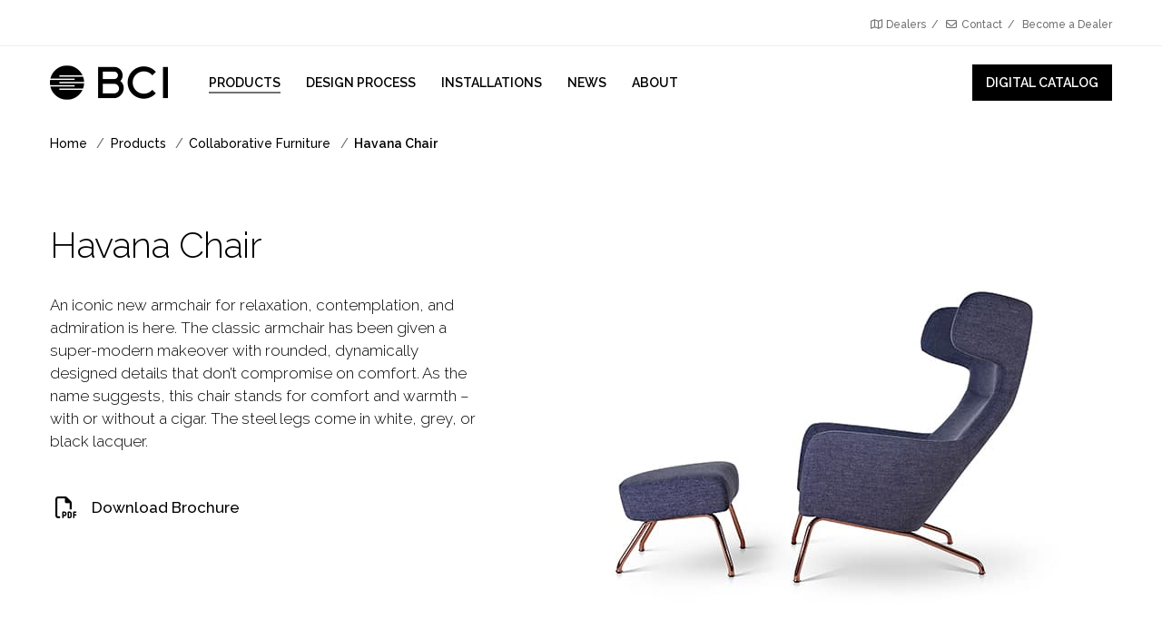

--- FILE ---
content_type: text/html
request_url: https://crm1.workwisesoftware.com/crm710-3/api/marketing/MarketingPersistencePage?profile=Longo&windowData=eyJwYWdlVVJMIjoiaHR0cHM6Ly9iY2lsaWJyYXJpZXMuY29tL3Byb2R1Y3QvaGF2YW5hLWNoYWlyLyIsInJlZmVycmVyIjoiIiwicGFnZVRpdGxlIjoiSGF2YW5hIENoYWlyIC0gQkNJIExpYnJhcmllcyIsImhvc3RuYW1lIjoiYmNpbGlicmFyaWVzLmNvbSIsImhvc3QiOiJiY2lsaWJyYXJpZXMuY29tIiwicyI6IjEyODAqNzIwIn0=
body_size: 2017
content:
<!DOCTYPE html>
<html lang='en' xmlns='http://www.w3.org/1999/xhtml'>
<head>
    <meta charset='utf-8' />
    <title></title>

    <script type='text/javascript' src='../../lib/node_modules/jquery/dist/jquery.min.js?ignore=10.7.29.0.637824840473067871'></script>
    <script type='text/javascript' src='../../scripts/src/marketing/evercookie.js?ignore=10.7.29.0.637824840473067871'></script>
    <script type='text/javascript' src='../../scripts/src/marketing/persist.js?ignore=10.7.29.0.637824840473067871'></script>

</head>
<body>
    <form id='form1'>
        <div>

        </div>
    </form>

    <script type='text/javascript'>
        
        var _ocEvercookieMap = 
        {
            history: false,
            java: true,
            tests: 10,
            silverlight: false,
            domain: 'crm1.workwisesoftware.com',
            baseurl: 'https://crm1.workwisesoftware.com/crm710-3',
            asseturi: '/scripts/src/marketing/Resources',
            phpuri: '/api/Marketing',
            authPath: false,
            pngCookieName: 'oc_ecookie_png_Longo',
            pngPath: '/GetEverCookiePng',
            etagCookieName: 'oc_ecookie_etag_Longo',
            etagPath: '/GetEverCookieEtag',
            cacheCookieName: 'oc_ecookie_cache_Longo',
            cachePath: '/GetEverCookieCache'
        };

        var _ocArgs = 
        {
            profile: 'Longo',
            newVisitorId: '4b20d7ed-219a-4fbb-97a1-048970e1babd',
            newVisitId: '48cbc835-28e5-4466-bde7-1c378c3e520f',
            cookieSavingInterval: 60,
            clientIp: '13.59.113.27',
            serializedParentWindowData : '[base64]',
            contactId:''
        };

        Oncontact.Marketing.Persists.InitControl(_ocEvercookieMap, _ocArgs);

    </script>

</body>
</html>


--- FILE ---
content_type: text/css; charset=utf-8
request_url: https://bcilibraries.com/wordpress/wp-content/cache/min/1/wordpress/wp-content/themes/movedo-child/style.css?ver=1763153833
body_size: 5610
content:
::selection{background:#000;color:#fff}#grve-main-content .grve-main-content-wrapper{padding-top:0}.single-post #grve-main-content .grve-main-content-wrapper,.archive #grve-main-content .grve-main-content-wrapper{padding-top:60px}.parent-page-dealers #grve-main-content .grve-main-content-wrapper{padding-bottom:0}#grve-theme-wrapper .grve-bg-grey,#grve-theme-wrapper .grve-bg-hover-grey:hover,#grve-theme-wrapper a.grve-bg-hover-grey:hover,#grve-theme-wrapper a .grve-bg-hover-grey:hover,#grve-theme-wrapper a:hover .grve-bg-hover-grey,.grve-filter.grve-filter-style-button.grve-filter-color-grey ul li.selected{background-color:#727272;border-color:#727272}#grve-theme-wrapper .grve-menu-type-button.grve-grey>a .grve-item,#grve-theme-wrapper .grve-menu-type-button.grve-hover-grey>a:hover .grve-item{background-color:#727272}.grve-back-top .grve-back-top-icon,.grve-carousel-buttons div i,.grve-pagination ul li i{font-family:'Font Awesome 6 Free'!important;font-weight:900}.grve-back-top .grve-back-top-icon{font-size:15px}.grve-back-top .grve-back-top-icon::before{content:'\f077'}.grve-default .grve-carousel-buttons div,.grve-dark .grve-carousel-buttons div{opacity:1}.grve-carousel-buttons div:hover{color:#727272}i[class^="grve-icon-nav-left"]::before{content:'\f053'}i[class^="grve-icon-nav-right"]::before{content:'\f054'}.grve-list-divider li::after,.grve-post-meta li::after{color:#ededed;color:#727272;opacity:1}.grve-breadcrumbs ul{margin:15px 0}.grve-breadcrumbs ul li.grve-breadcrumb-last{color:#000;font-weight:600}.grve-box-icon a:focus,.grve-box-icon a:hover{color:#727272}.grve-image-text.grve-image-hover .grve-image{overflow:hidden}.grve-fade-in-up.grve-zoom-in.grve-animated{-webkit-animation-name:grve_fade_in_up;-moz-animation-name:grve_fade_in_up;-o-animation-name:grve_fade_in_up;animation-name:grve_fade_in_up}.grve-fade-in-left.grve-zoom-in.grve-animated{-webkit-animation-name:grve_fade_in_left;-moz-animation-name:grve_fade_in_left;-o-animation-name:grve_fade_in_left;animation-name:grve_fade_in_left}.grve-fade-in-right.grve-zoom-in.grve-animated{-webkit-animation-name:grve_fade_in_right;-moz-animation-name:grve_fade_in_right;-o-animation-name:grve_fade_in_right;animation-name:grve_fade_in_right}.grve-blog-columns .grve-blog-item:not(.grve-style-2) .grve-media{margin-bottom:0}.grve-blog .grve-blog-item:not(.grve-style-2) .grve-post-title.grve-post-title-hover:hover{color:#000}.grve-pagination ul li>span,.grve-pagination ul li a{border-radius:0}.grve-pagination ul li a{opacity:1}.grve-pagination ul li a:hover,.grve-pagination ul li>span.current{background-color:#000;border-color:#000;color:#fff}.grve-pagination ul li i{font-size:15px}.grve-page-title .grve-title-content-wrapper.grve-content-medium,#grve-feature-section .grve-title-content-wrapper.grve-content-medium{max-width:870px}#grve-post-title .grve-post-meta li.grve-post-author,#grve-post-title .grve-post-meta li.grve-post-comments,#grve-post-title .grve-post-meta li.grve-post-date::after{display:none!important;visibility:hidden!important}.hidden,.hide{display:none!important;visibility:hidden!important}.black-bg,#grve-main-content .grve-section.black-bg{background-color:#000;color:#fff}.grey-bg,#grve-main-content .grve-section.grey-bg{background-color:#f2f2f2}.lt-grey-bg,#grve-main-content .grve-section.lt-grey-bg{background-color:#f5f5f5}.lt-yellow-bg,#grve-main-content .grve-section.lt-yellow-bg{background-color:#fbfaf3}.lt-red-bg,#grve-main-content .grve-section.lt-red-bg{background-color:#fbf2f3}.lt-green-bg,#grve-main-content .grve-section.lt-green-bg{background-color:#f3fbf5}.lt-orange-bg,#grve-main-content .grve-section.lt-orange-bg{background-color:#fef9f3}.lt-blue-bg,#grve-main-content .grve-section.lt-blue-bg{background-color:#f3f4fb}.blue-bg,#grve-main-content .grve-section.blue-bg{background-color:#e7ebf7}.card{padding:30px}.card.large{padding:60px}.card.small{padding-left:15px;padding-right:15px}.mw-370 .grve-container,.mw-370 .grve-column-wrapper,.mw-370 .grve-column-wrapper-inner{margin-left:auto;margin-right:auto;max-width:370px}.mw-570 .grve-container,.mw-570 .grve-column-wrapper,.mw-570 .grve-column-wrapper-inner,.grve-title.mw-570{margin-left:auto;margin-right:auto;max-width:570px}.mw-770 .grve-container,.mw-770 .grve-column-wrapper,.mw-770 .grve-column-wrapper-inner,.grve-title.mw-770,.grve-element.grve-text:not(.grve-subtitle):not(.legal):not(.slider){margin-left:auto;margin-right:auto;max-width:770px}.mw-870 .grve-container,.mw-870 .grve-column-wrapper,.mw-870 .grve-column-wrapper-inner,.grve-title.mw-870,.legal .grve-container{margin-left:auto;margin-right:auto;max-width:870px}.mw-970 .grve-container,.mw-970 .grve-column-wrapper,.mw-970 .grve-column-wrapper-inner,.grve-title.mw-970{margin-left:auto;margin-right:auto;max-width:970px}.mb-0 .grve-column .grve-column-wrapper,.wpb_raw_code.wpb_content_element.wpb_raw_html{margin-bottom:0!important}h1,h2,h3,h4,h5,h6,.grve-h1,.grve-h2,.grve-h3,.grve-h4,.grve-h5,.grve-h6,.grve-subtitle-text{margin-bottom:2rem}p{margin-bottom:1rem}ul,ol{line-height:25px;margin-bottom:0}ul+p,ol+p{margin-top:1rem}.grve-text li:not(:last-child),#grve-single-content li:not(:last-child){margin-bottom:.5rem}a{transition:color .3s ease,text-decoration .3s ease}sup{font-size:.5em;font-weight:600;line-height:1}address{font-style:normal;margin-bottom:0}.footnote,.legal{font-size:14px;line-height:20px}.grve-text+.grve-title{margin-top:3rem}.grve-box .grve-box-content .grve-box-title{margin-bottom:0}.grve-box .grve-box-content .grve-box-title.grve-h4,.grve-image-text .grve-title.grve-h4{line-height:35px}.grve-image-text .grve-title{margin-bottom:2rem}.grve-image-text .grve-title.grve-h3{line-height:45px}.single-portfolio h1.grve-title,#grve-blog-title .grve-title{font-size:40px;letter-spacing:-.5px;line-height:45px}#grve-single-content h2{font-size:35px;letter-spacing:0;line-height:40px}#grve-single-content h3{font-size:25px;letter-spacing:0;line-height:30px}#grve-single-content h3,#grve-single-content h4{font-weight:600;margin-top:2rem;margin-bottom:1rem}#grve-single-content h4{font-size:20px;line-height:30px}#grve-single-content a{font-weight:500}#product-features .grve-title{margin-bottom:1rem}#product-dimensions .grve-title,#product-videos .grve-title,#product-swatches .grve-title,#dealer .grve-title{margin-bottom:0}#product-features ul,#product-dimensions ul{margin-bottom:0}#product-dimensions ul,.locations ul{list-style:none;margin:0}#product-dimensions ul,#dealer .grve-title+.grve-text{margin-top:1rem}#dealer-nav-bar{border-top:1px solid #ededed;padding:40px 0}#dealer-nav-bar .grve-post-bar-item.grve-post-navigation{float:left;width:100%}#dealer-nav-bar .grve-arrow{color:#727272}.grve-post-meta li{font-size:15px;font-weight:500}#grve-top-bar .grve-top-bar-menu{font-size:12px}.page-dealers #menu-top-right-menu li:first-child a,.parent-page-dealers #menu-top-right-menu li:first-child a,.page-contact #menu-top-right-menu li:nth-child(2) a{color:#000;font-weight:600}#grve-main-header{border-top:1px solid}#grve-main-responsive-header{border-top:1px solid #ededed;border-bottom:1px solid #ededed}#grve-header:not(.grve-sticky-header) #grve-main-header.grve-header-default{border-bottom:none}#grve-main-header.grve-header-default .grve-horizontal-menu.grve-position-left{margin-left:45px;width:calc(100% - 175px)}#grve-header.grve-sticky-header .grve-horizontal-menu.grve-position-left{margin-left:35px;width:calc(100% - 140px)}#grve-header .grve-horizontal-menu ul.grve-menu li.grve-first-level.grve-menu-type-button{float:right}#grve-header .grve-horizontal-menu.grve-position-left ul.grve-menu>li>a.digital-catalog{padding:0}#grve-theme-wrapper .grve-menu-type-button>a .grve-item{border-radius:0;padding:12px 15px;transition:all .3s ease}#grve-header .grve-main-menu.grve-menu-type-underline .grve-wrapper>ul>li.grve-menu-type-button:hover>a .grve-item::after{display:none!important}#grve-header .grve-main-menu.grve-menu-type-underline .grve-wrapper>ul>li.current-page-ancestor>a .grve-item::after,.single-portfolio #grve-header .grve-main-menu.grve-menu-type-underline .grve-wrapper>ul>li:first-child>a .grve-item::after,.single-post #grve-header .grve-main-menu.grve-menu-type-underline .grve-wrapper>ul>li:nth-child(4)>a .grve-item::after{opacity:1;width:100%}.grve-hidden-menu-btn .grve-header-element .grve-item{font-size:36px}.grve-close-btn-wrapper{margin-bottom:40px;text-align:right}#grve-hidden-menu .grve-close-btn{transition:color .3s ease}.grve-toggle-menu ul.grve-menu li a{padding:20px 10px}.grve-toggle-menu ul.grve-menu li:not(.grve-menu-type-button) a span{border-left:2px solid transparent;padding-left:.5rem}.grve-toggle-menu ul.grve-menu li.current-menu-item:not(.grve-menu-type-button) a span,.grve-toggle-menu ul.grve-menu li.current-page-ancestor:not(.grve-menu-type-button) a span,.single-portfolio .grve-toggle-menu ul.grve-menu li:first-child a span,.single-post .grve-toggle-menu ul.grve-menu li:nth-child(4) a span{border-color:#727272}#grve-hidden-menu .grve-hiddenarea-content .grve-menu>li.grve-menu-type-button>a{border:none;margin-top:10px}#grve-hidden-menu .grve-hiddenarea-content .grve-menu>li.grve-menu-type-button>a>span{text-align:center;width:100%}#grve-footer .grve-widget-area{border-top:1px solid #ededed;border-bottom:1px solid #ededed}#grve-footer .grve-widget-area .grve-container{border:none}#grve-footer .grve-widget-area .widget{margin-bottom:0}#grve-footer .grve-widget-area .widget_media_image{max-width:105px;margin-bottom:25px}#grve-footer .grve-widget-area .widget:not(.widget_media_image)+.widget{margin-top:28px}#grve-footer .grve-widget-area .widget a:not(.grve-outline):not(.grve-btn){font-weight:500}.widget.widget_nav_menu li{margin-bottom:5px}#grve-footer .grve-menu-icon,.widget_nav_menu .grve-menu-icon{color:#000!important;font-size:18px;margin-right:10px}.grve-element.grve-social ul{line-height:25px}#grve-footer .grve-element.grve-social ul li{margin:5px 0 0 0}#grve-footer .grve-element.grve-social ul li:not(:last-child){margin-right:20px}.grve-footer-wrapper .grve-widget-area .grve-social ul li a:focus,.grve-footer-wrapper .grve-widget-area .grve-social ul li a:hover{transform:translateY(-5px)}.grve-element.grve-social ul li a i{min-width:24px;padding:0}.grve-footer-wrapper .grve-widget-area .grve-social ul li a:hover i{-webkit-animation-name:none;animation-name:none}#grve-footer .grve-footer-bar{font-weight:400}#grve-footer .grve-footer-bar a{font-weight:500;text-decoration:underline}*+.bci-btn,.grve-tab-content .grve-element+.bci-btn{margin-top:3rem}.grve-image-text.bci-image-text .grve-image{width:100%}.grve-image-text.bci-image-text .grve-content{background:#fff;bottom:0;padding:30px!important;position:absolute;right:0;width:75%}.bci-image-text a.grve-read-more{display:inline-block}.bci-image-text a.grve-read-more::after{background-color:#727272;content:'';display:block;height:2px;width:100%}a.grve-btn,#grve-theme-wrapper button:not(.grve-custom-btn),#grve-theme-wrapper button[type="button"]:not(.grve-custom-btn),#grve-theme-wrapper button[type="submit"]:not(.grve-custom-btn),#grve-theme-wrapper button[type="reset"]:not(.grve-custom-btn),#grve-theme-wrapper input[type="button"]:not(.grve-custom-btn),#grve-theme-wrapper input[type="submit"]:not(.grve-custom-btn),#grve-theme-wrapper input[type="reset"]:not(.grve-custom-btn),.woocommerce #grve-theme-wrapper #respond input#submit,.woocommerce #grve-theme-wrapper a.button,.woocommerce #grve-theme-wrapper button.button,.woocommerce #grve-theme-wrapper input.button{font-size:15px!important;font-weight:600!important;line-height:20px!important;margin-top:0;margin-bottom:0;padding:.875em 1.625em;text-transform:uppercase;transition:all .3s ease}#grve-theme-wrapper input[type="submit"]:not(.grve-custom-btn){margin-top:3rem}#grve-theme-wrapper label,#grve-theme-wrapper legend{font-weight:400}#grve-theme-wrapper legend{margin-bottom:.5rem}#grve-theme-wrapper textarea{resize:none}.wpcf7-list-item{display:block;margin:0 0 .5em .5rem}.wpcf7-list-item.last{margin-bottom:0}.wpcf7-list-item-label{font-size:15px}#grve-theme-wrapper input[type="text"],#grve-theme-wrapper input[type="input"],#grve-theme-wrapper input[type="password"],#grve-theme-wrapper input[type="number"],#grve-theme-wrapper input[type="email"],#grve-theme-wrapper input[type="number"],#grve-theme-wrapper input[type="url"],#grve-theme-wrapper input[type="tel"],#grve-theme-wrapper input[type="search"],#grve-theme-wrapper input[type="date"],#grve-theme-wrapper textarea,#grve-theme-wrapper select,#grve-theme-wrapper .select2-choice{background-color:#f5f5f5;border-color:#ededed;box-shadow:none;color:#000!important;font-size:15px;line-height:20px;margin:.5rem 0 2rem;padding:12px 15px;transition:background-color .3s ease,border-color .3s ease}#grve-theme-wrapper input[type="text"]:focus,#grve-theme-wrapper input[type="input"]:focus,#grve-theme-wrapper input[type="password"]:focus,#grve-theme-wrapper input[type="number"]:focus,#grve-theme-wrapper input[type="email"]:focus,#grve-theme-wrapper input[type="number"]:focus,#grve-theme-wrapper input[type="url"]:focus,#grve-theme-wrapper input[type="tel"]:focus,#grve-theme-wrapper input[type="search"]:focus,#grve-theme-wrapper input[type="date"]:focus,#grve-theme-wrapper textarea:focus,#grve-theme-wrapper select:focus,#grve-theme-wrapper .select2-choice:focus{background-color:#fff;border-color:#000;outline:none!important}#grve-theme-wrapper input[type="text"].wpcf7-not-valid,#grve-theme-wrapper input[type="input"].wpcf7-not-valid,#grve-theme-wrapper input[type="password"].wpcf7-not-valid,#grve-theme-wrapper input[type="number"].wpcf7-not-valid,#grve-theme-wrapper input[type="email"].wpcf7-not-valid,#grve-theme-wrapper input[type="number"].wpcf7-not-valid,#grve-theme-wrapper input[type="url"].wpcf7-not-valid,#grve-theme-wrapper input[type="tel"].wpcf7-not-valid,#grve-theme-wrapper input[type="search"].wpcf7-not-valid,#grve-theme-wrapper input[type="date"].wpcf7-not-valid,#grve-theme-wrapper textarea.wpcf7-not-valid,#grve-theme-wrapper select.wpcf7-not-valid,#grve-theme-wrapper .select2-choice.wpcf7-not-valid{background-color:rgba(176,0,32,.08);border-color:#b00020}.wpcf7-form input[type='checkbox']:not(:checked)+.wpcf7-list-item-label::before{background:#f5f5f5}.wpcf7-form input[type='radio']:checked+.wpcf7-list-item-label:after,.wpcf7-form input[type='radio']:not(:checked)+.wpcf7-list-item-label:after,.wpcf7-form input[type='checkbox']:checked+.wpcf7-list-item-label:after,.wpcf7-form input[type='checkbox']:not(:checked)+.wpcf7-list-item-label:after{background-color:#000;border-color:#000}.grve-modal input[type='submit']:not(.grve-custom-btn):focus,#grve-theme-wrapper input[type='submit']:not(.grve-custom-btn):focus,#grve-theme-wrapper input[type='reset']:not(.grve-custom-btn):focus,#grve-theme-wrapper input[type='button']:not(.grve-custom-btn):focus,#grve-theme-wrapper button:not(.grve-custom-btn):not(.vc_general):focus,.grve-modal input[type='submit']:not(.grve-custom-btn):hover,#grve-theme-wrapper input[type='submit']:not(.grve-custom-btn):hover,#grve-theme-wrapper input[type='reset']:not(.grve-custom-btn):hover,#grve-theme-wrapper input[type='button']:not(.grve-custom-btn):hover,#grve-theme-wrapper button:not(.grve-custom-btn):not(.vc_general):hover{background-color:#727272}span.required{color:#727272!important;font-size:2rem;font-weight:500;line-height:1;position:absolute}form .grve-row .grve-column-1-2:first-child fieldset legend span.required{left:145px;top:0}form .grve-row .grve-column-1-2:last-child fieldset legend span.required{left:184px;top:0}.wpcf7-form .grve-text.footnote{margin-top:2rem}.wpcf7-form .grve-text.footnote p{padding-left:.75rem}.wpcf7-form .grve-text.footnote span.required{left:0}span.wpcf7-not-valid-tip{bottom:0;margin:0;position:absolute}span.wpcf7-not-valid-tip,.wpcf7 form.invalid .wpcf7-response-output{color:#b00020!important}.wpcf7 form .wpcf7-response-output{border:none;font-weight:500;margin:2rem 0 0;padding:0}.wpcf7 form.sent .wpcf7-response-output{margin:0}.wpcf7 form.sent .grve-container{display:none;visibility:hidden}#purchasing-contracts .grve-carousel-element .grve-carousel-item .grve-media img{max-width:220px;margin:auto}#grve-page-title{display:none!important;visibility:hidden!important}#page-title{margin-top:5px}#page-title .grve-column-wrapper{background-position:center!important;min-height:435px;padding-left:15px;padding-right:15px}#products.categories .grve-column .grve-column-wrapper,#products.subcategories .grve-column .grve-column-wrapper{margin-top:30px}#products.categories .grve-box-content{display:table;height:110px;width:100%}#products.categories .grve-box .grve-box-content a{display:table-cell;height:100%;padding:0 10px 40px;vertical-align:middle}#products.subcategories .grve-image-text.grve-layout-1 .grve-content.grve-position-right{padding-left:30px;padding-right:15px}#products.subcategories .grve-image-text .grve-title{margin-bottom:0;padding-bottom:3rem;position:relative}#products.subcategories .grve-image-text .grve-title::after{bottom:0;content:'\f105';display:block;font-family:'Font Awesome 6 Free'!important;font-weight:900;position:absolute;transition:transform 0.35s}#products.subcategories .grve-image-text.hover .grve-title::after{color:#727272;transform:translateX(.5rem)}#products.subcategories .grve-read-more.arrow-link{display:block;height:100%;left:0;overflow:hidden;position:absolute;text-indent:100%;top:0;white-space:nowrap;width:100%}.downloads .grve-row-inner .grve-column-inner{margin-top:30px}.download .grve-box-title{color:#000}.download:focus .grve-box-title,.download:hover .grve-box-title{color:#727272}#projects .grve-column-wrapper,#mission .grve-column-wrapper{padding-left:30px;padding-right:30px}.grve-blog-item-inner{background-color:#f5f5f5}.grve-post-content{padding:36px 30px 12px}#grve-portfolio-title,#grve-single-media{display:none!important;visibility:hidden!important}#product-breadcrumbs{margin-bottom:30px}.wpb_content_element.breadcrumbs,.wpb_content_element.swatches{margin-bottom:0}.single-portfolio #grve-main-content .grve-main-content-wrapper{padding-top:0}.slider-pro img.sp-image{margin:auto}.sp-previous-thumbnail-arrow::before,.sp-previous-thumbnail-arrow::after,.sp-next-thumbnail-arrow::before,.sp-next-thumbnail-arrow::after{background-color:#000!important}#product-features .grve-column-inner{margin-top:2rem}#product-downloads .grve-column-inner{margin-top:3rem}#product-downloads .grve-box-icon+.grve-box-icon,#product-swatches .grve-title+.swatches{margin-top:1rem}#product-dimensions,#product-videos,#product-swatches{border-top:1px solid #ededed}.single-portfolio #grve-post-content .grve-section:last-child{padding-bottom:0!important}.swatch-holder{color:#727272;float:left;font-size:9px;font-weight:600;margin:0 20px 40px 0;position:relative;width:100px}.swatch{color:#000;display:block;height:50px;padding:0 50%}.swatch-name{left:0;position:absolute;top:53px}.swatch-number{position:absolute;right:0;top:53px}#anthracite.swatch{background-color:#3a4049}#apple-green.swatch{background-color:#499646}#black-pearl.swatch{background-color:#030001}#champagne-mist.swatch{background-color:#eae8d5}#charcoal.swatch{background-color:#51575f}#city-black.swatch{background-color:#2c2e35}#city-grey.swatch{background-color:#7a7862}#cobalt-blue.swatch{background-color:#23317e}#coffee.swatch{background-color:#3a2702}#concertina-grey.swatch{background-color:#767979}#copper.swatch{background-color:#ae5330}#deep-purple.swatch{background-color:#431335}#fjord.swatch{background-color:#93a3bc}#forest-green.swatch{background-color:#193525}#gothia-grey.swatch{background-color:#4a504d}#graphite-grey.swatch{background-color:#828380}#mahogany.swatch{background-color:#461421}#mandarin.swatch{background-color:#e36c30}#mango.swatch{background-color:#f6a32f}#midnight-blue.swatch{background-color:#031334}#mulberry-red.swatch{background-color:#761637}#navy.swatch{background-color:#071d48}#oriental-red.swatch{background-color:#bc4035}#pearl.swatch{background-color:#f4f1e2}#provence-blue.swatch{background-color:#6676a9}#racing-green.swatch{background-color:#02432b}#shadow-white.swatch{background-color:#dbdddd}#steel.swatch{background-color:#b3b5ba}#terracotta.swatch{background-color:#dd7238}#white.swatch{background-color:#fff}#wood-ash.swatch{background-image:url(../../../../../../../themes/movedo-child/swatches/wood-ash.jpg)}#wood-beech.swatch{background-image:url(../../../../../../../themes/movedo-child/swatches/wood-beech.jpg)}#wood-birch.swatch{background-image:url(../../../../../../../themes/movedo-child/swatches/wood-birch.jpg)}#wood-cherry.swatch{background-image:url(../../../../../../../themes/movedo-child/swatches/wood-cherry.jpg)}#wood-light-steamed-beech.swatch{background-image:url(../../../../../../../themes/movedo-child/swatches/wood-light-steamed-beech.jpg)}#wood-maple.swatch{background-image:url(../../../../../../../themes/movedo-child/swatches/wood-maple.jpg)}#wood-oak.swatch{background-image:url(../../../../../../../themes/movedo-child/swatches/wood-oak.jpg)}#schulz-anthracite.swatch{background-color:#3a4049}#schulz-basalt-grey.swatch{background-color:#626a66}#schulz-beech-decor.swatch{background-image:url(../../../../../../../themes/movedo-child/swatches/schulz-beech-decor.jpg)}#schulz-beech-veneer.swatch{background-image:url(../../../../../../../themes/movedo-child/swatches/schulz-beech-veneer.jpg)}#schulz-cherry-decor.swatch{background-image:url(../../../../../../../themes/movedo-child/swatches/schulz-cherry-decor.jpg)}#schulz-elm-decor.swatch{background-image:url(../../../../../../../themes/movedo-child/swatches/schulz-elm-decor.jpg)}#schulz-flame-red.swatch{background-color:#bb171f}#schulz-gentian-blue.swatch{background-color:#005189}#schulz-green.swatch{background-color:#accf82}#schulz-grey-aluminum.swatch{background-image:url(../../../../../../../themes/movedo-child/swatches/schulz-grey-aluminum.jpg)}#schulz-grey-metallic.swatch{background-image:url(../../../../../../../themes/movedo-child/swatches/schulz-grey-metallic.jpg)}#schulz-ice-blue.swatch{background-color:#d5e2ed}#schulz-jet-black.swatch{background-color:#0b1220}#schulz-light-grey.swatch{background-color:#d2d6d5}#schulz-maple-decor.swatch{background-image:url(../../../../../../../themes/movedo-child/swatches/schulz-maple-decor.jpg)}#schulz-maple-veneer.swatch{background-image:url(../../../../../../../themes/movedo-child/swatches/schulz-maple-veneer.jpg)}#schulz-night-black.swatch{background-color:#000821}#schulz-oak-veneer.swatch{background-image:url(../../../../../../../themes/movedo-child/swatches/schulz-oak-veneer.jpg)}#schulz-olive-decor.swatch{background-image:url(../../../../../../../themes/movedo-child/swatches/schulz-olive-decor.jpg)}#schulz-orange.swatch{background-color:#eb6d08}#schulz-oyster-white.swatch{background-color:#f9edd2}#schulz-pigeon-blue.swatch{background-color:#5587a7}#schulz-sunflower.swatch{background-color:#ffef92}#schulz-traffic-yellow.swatch{background-color:#ffd000}#schulz-traffic-white.swatch{background-color:#f7f5ea}#schulz-white-aluminum.swatch{background-image:url(../../../../../../../themes/movedo-child/swatches/schulz-white-aluminum.jpg)}#schulz-wild-pear-decor.swatch{background-image:url(../../../../../../../themes/movedo-child/swatches/schulz-wild-pear-decor.jpg)}@media only screen and (max-width:1230px){form .grve-container{width:100%!important}}@media only screen and (min-width:1200px){#grve-footer .grve-widget-area .grve-widget-title{margin-top:10px;margin-bottom:21px}}@media only screen and (max-width:1200px) and (min-width:768px){#grve-footer .grve-footer-wrapper .grve-tablet-column-1-2:nth-child(2n+1){clear:none}}@media only screen and (max-width:1200px){html{font-size:16px}#grve-footer .grve-widget-area .widget_text{max-width:770px}}@media only screen and (max-width:959px) and (min-width:768px){.grve-section:not(.grve-fullwidth) .grve-carousel .grve-carousel-buttons .grve-carousel-prev{left:-50px}.grve-section:not(.grve-fullwidth) .grve-carousel .grve-carousel-buttons .grve-carousel-next{right:-50px}#page-title .grve-column-wrapper{min-height:365px}#products.subcategories .grve-image-text.grve-layout-1 .grve-content.grve-position-right{padding-left:15px}#products.subcategories .grve-image-text .grve-title{padding-bottom:2rem}#contact .grve-row.grve-columns-gap-30 .grve-tablet-sm-column-1:first-child>.grve-column-wrapper{margin-bottom:3rem}}@media only screen and (max-width:959px){.grve-modal-element .grve-container{max-width:100%!important;width:100%}h1,.grve-h1{font-size:70px;line-height:75px}h2,.grve-h2{font-size:50px;line-height:55px}h3,.grve-h3{font-size:30px;line-height:35px}h4,.grve-h4{font-size:25px;line-height:30px}h5,.grve-h5{font-size:20px;line-height:25px}.grve-image-text .grve-title.grve-h3{line-height:35px}.grve-box .grve-box-content .grve-box-title.grve-h4,.grve-image-text .grve-title.grve-h4{line-height:30px}#grve-footer .grve-footer-bar .grve-left-side+.grve-right-side{margin-top:0}#grve-footer .grve-footer-bar .grve-left-side,#grve-footer .grve-footer-bar .grve-right-side{line-height:18px}.grve-image-text.bci-image-text .grve-content{width:85%}form .grve-container{max-width:100%!important}.grve-box .grve-media{margin-bottom:20px}#products.categories .grve-box .grve-box-content a{padding-bottom:20px}#product-breadcrumbs{margin-bottom:18px}.product-gallery{padding-bottom:3rem}}@media only screen and (min-width:768px){.dsktp-col-reverse .grve-row .grve-column:first-child,.grve-column.product-gallery{float:right}.grve-image-text.bci-image-text{margin:auto;width:90%}.grve-image-text.bci-image-text.left-text .grve-content{left:0}}@media only screen and (max-width:767px){.grve-row.grve-columns-gap-30 .grve-column .grve-column-wrapper{margin-bottom:3rem}.grve-section:not(.grve-fullwidth) .grve-carousel .grve-carousel-buttons .grve-carousel-prev{left:-25px}.grve-section:not(.grve-fullwidth) .grve-carousel .grve-carousel-buttons .grve-carousel-next{right:-25px}.hidden-mobile,.hide-mobile{display:none!important;visibility:hidden!important}.card.large{padding:40px 30px}html{font-size:16px}h1,.grve-h1{font-size:60px;letter-spacing:-1px;line-height:65px}h2,.grve-h2{font-size:40px;letter-spacing:-.5px;line-height:45px}.single-portfolio h1.grve-title,#grve-post-title .grve-title,#grve-blog-title .grve-title{font-size:35px;letter-spacing:0;line-height:40px}#grve-single-content h2{font-size:30px;line-height:35px}.dealers .grve-column-1-4:not(:last-child) .grve-text.locations li:last-child{margin-bottom:.5rem}#dealer .grve-title+.grve-text{margin-top:.5rem}#grve-footer .grve-row.grve-columns-gap-30 .grve-column .grve-column-wrapper{margin-bottom:0}#grve-footer .grve-footer-wrapper .grve-column-1-4{margin-top:18px}form .grve-row.grve-columns-gap-30 .grve-column .grve-column-wrapper{margin-bottom:0}form .grve-row .grve-column-1-2:first-child fieldset{margin-bottom:2rem}#hero .grve-bg-image{display:none!important;visibility:hidden!important}#hero+#products .grve-column-1-2:first-child .grve-column-wrapper{margin-bottom:0}#page-title .grve-column-wrapper{min-height:290px}#products.categories .grve-column-1-3 .grve-column-wrapper,#products.subcategories .grve-column-1-2 .grve-column-wrapper{margin:30px auto 0;max-width:370px}#products.subcategories .grve-image-text.grve-layout-1 .grve-image{margin-bottom:20px}#products.subcategories .grve-image-text.grve-layout-1 .grve-content.grve-position-right{display:table;height:110px;margin-bottom:0;padding-left:0;padding-right:0;width:100%}#products.subcategories .grve-image-text .grve-title{display:table-cell;padding:0 10px 20px;text-align:center;vertical-align:middle}#products.subcategories .grve-image-text .grve-title::after{display:none!important;visibility:hidden!important}.dealers,.dealers .grve-title.grve-align-left{text-align:center}#dealer .grve-column-inner+.grve-column-inner{margin-top:2rem}.single-portfolio .grve-row.grve-columns-gap-30 .grve-column .grve-column-wrapper,.single-portfolio .grve-row.grve-columns-gap-30 .grve-row-inner,#product-breadcrumbs{margin-bottom:0}}@media only screen and (max-width:540px){.page-book-trolleys #page-title .grve-column-wrapper{background-size:175%!important;background-position:bottom!important}.page-contact #page-title .grve-column-wrapper{background-size:160%!important;background-position:bottom!important}}

--- FILE ---
content_type: text/plain; charset=utf-8
request_url: https://crm.workwisesoftware.com/crm10/API/marketing/PersistenceScript?profile=Longo
body_size: 748
content:

    var w = 
    {
        pageURL : window.location.href,
        referrer : window.document.referrer,
        pageTitle : window.document.title,
        hostname : window.location.hostname,
        host : window.location.host,
        s : window.screen.width + '*' + window.screen.height
    };

    var s = JSON.stringify(w);
    var s = btoa(encodeURIComponent(s).replace(/%([0-9A-F]{2})/g, function (match, p1)
            {
                return String.fromCharCode('0x' + p1);
            }));
    
    var iframe = document.createElement('iframe');
    iframe.style.display = 'none';
    iframe.id='ocPersistFrame';
    iframe.name='ocPersistFrame';
    iframe.src = 'https://crm1.workwisesoftware.com/crm710-3/api/marketing/MarketingPersistencePage?profile=Longo&windowData=' + s;
document.body.appendChild(iframe);

--- FILE ---
content_type: application/javascript
request_url: https://crm1.workwisesoftware.com/crm710-3/scripts/src/marketing/persist.js?ignore=10.7.29.0.637824840473067871
body_size: 17003
content:
if (!Oncontact)
{
    var Oncontact = {};
}

Oncontact.Marketing = Oncontact.Marketing || {};

Oncontact.Marketing.Persists = Oncontact.Marketing.Persists || {};
(function ()
{
    var self = this;
    var _cookieName = "onccookie";
    var _baseUrl = "/";
    var _evercookieMap;
    var _profile;
    var _newVisitorId;
    var _newVisitId;
    var _clientIp;
    var _cookieSavingInterval = 10; // in seconds
    var _navigationStart = new Date();
    var _parentWindowData = null;

    var _evercookie = null;

    this.CookieData = null;

    this.InitControl = function (evercookieMap, args)
    {
        _evercookieMap = evercookieMap;
        _baseUrl = Oncontact.Utils.EnsureTrailingChar(evercookieMap.baseurl, "/");

        _profile = Oncontact.Utils.GetValueOrDefault(args, "profile", null);
        _newVisitorId = Oncontact.Utils.GetValueOrDefault(args, "newVisitorId", null);
        _newVisitId = Oncontact.Utils.GetValueOrDefault(args, "newVisitId", null);
        _clientIp = Oncontact.Utils.GetValueOrDefault(args, "clientIp", null);

        var pd = Oncontact.Utils.GetValueOrDefault(args, "serializedParentWindowData", null);
        if (Oncontact.Utils.HasValue(pd))
        {
            try
            {
                var d = null;
                // JSON string can be base64-encoded as well - check if starts with "{".
                if(pd.charAt(0) === "{")
                {
                    d=pd;
                }
                else
                {                   
                    d = decodeURIComponent(atob(pd).split('').map(function(c) {
                        return '%' + ('00' + c.charCodeAt(0).toString(16)).slice(-2);
                    }).join(''));                 
                }
                _parentWindowData = Oncontact.Utils.Deserialize(d);
            }
            catch (exx)
            {
                Oncontact.Utils.TryLogToConsole(exx, "InitControl() - Deserialize(pd) ==> " + pd);
            }
        }


        var i = Oncontact.Utils.GetValueOrDefault(args, "cookieSavingInterval", null);
        if (Oncontact.Utils.HasValue(i) && typeof i === "number")
        {
            _cookieSavingInterval = i;
        }

        _cookieName = "onccookie_" + _profile;

        // recommended replacement for $(document).on('ready'....) as of jQuery 3.0 - see jQuery docs.
        $( function ()
        {
            StartTracking();

            window.addEventListener('beforeunload', RecordOnExit);

        });
    }

    function StartTracking()
    {
        try
        {
            _evercookie = new evercookie(_evercookieMap);

            _evercookie.get(_cookieName, function (bestCandidate, allCandidates)
            {
                var cookieData = null;
                try { cookieData = DecodeCookieData(bestCandidate); }
                catch (ex1) { }

                // Apply needed transformations
                TrackVisit(cookieData);

                // use transformed instance
                cookieData = self.CookieData;

                var args = { Action: "TrackingCookieData", Data: Oncontact.Utils.Serialize(cookieData) };
                NotifyParent(args);

                // Periodically save cookie data - this will calculate time spent
                setInterval(function ()
                {
                    SetCheckPointCookie();
                }, _cookieSavingInterval * 1000);
            });
        }
        catch(ex)
        {
            Oncontact.Utils.TryLogToConsole(ex, "Oncontact.Marketing.Persists.Track()");
        }
    }

    // Pass data to parent window - it is most likely from different domain and / or scheme, so we cannot access it directly.
    function NotifyParent(args)
    {
        try
        {
            if (window.parent) window.parent.postMessage(args, "*");
        }
        catch (ex) { }
    }

    function SetCheckPointCookie()
    {
        ApplyTimeSpent(self.CookieData);
        PersistSessionCookie(self.CookieData);
    }

    function PersistSessionCookie(cookieData)
    {
        var s = EncodeCookieData(cookieData);
        _evercookie.set(_cookieName, s);
    }

    function TrackVisit(cookieData)
    {
        if (IsValidCookieData(cookieData))
        {
            self.CookieData = cookieData;

            // Move some visit data  into prior visit data - server will use it to update time spent
            self.CookieData["priorVisitId"] = Oncontact.Utils.GetValueOrDefault(self.CookieData, "visitId", null);
            self.CookieData["priorVisitTime"] = Oncontact.Utils.GetValueOrDefault(self.CookieData, "visitTime", null);
            self.CookieData["priorVisitStartTime"] = Oncontact.Utils.GetValueOrDefault(self.CookieData, "startTime", null);
        }
        else
        {
            // Create new cookie
            self.CookieData = BuildNewCookieData();
        }

        // Write over new values - keep visitor ID.
        ApplySystemData(self.CookieData);
        PersistSessionCookie(self.CookieData);

        // Send data to server
        RecordOnServer(self.CookieData);
    }

    function EncodeCookieData(cookieData)
    {
        var s = Oncontact.Utils.Serialize(cookieData);
        return Oncontact.Utils.ToBase64(s);
    }

    function DecodeCookieData(cookieData)
    {
        var d = decodeURIComponent(atob(cookieData).split('').map(function(c) 
        {
            return '%' + ('00' + c.charCodeAt(0).toString(16)).slice(-2);
        }).join('')); 

        var s = Oncontact.Utils.Deserialize(d);

        return s;
    }
    function IsValidCookieData(data)
    {
        return (Oncontact.Utils.HasValue(data) && typeof data == "object" &&
            "visitorId" in data && Oncontact.Utils.HasValue(data["visitorId"]) &&
            "visitId" in data && Oncontact.Utils.HasValue(data["visitId"]));
    }

    function RecordOnServer(data, sync)
    {
        data["workflow"] = "track";
        data["profile"] = _profile;
        var args =
        {
            Url:  _baseUrl + "API/public/runworkflow",
            Arguments: CloneAndUriEncode(data),
            Sync: (sync === true)

        };

        return CallServer(args);
    }

    function RecordOnExit()
    {
        // Write over new values - keep visitor ID.
        ApplySystemData(self.CookieData);
        PersistSessionCookie(self.CookieData);

        data = self.CookieData;

        data["executedOnExit"] = true;

        RecordOnServer(data, true);
    }

    function CloneAndUriEncode(obj)
    {
        var clone = {};
        for (var prop in obj)
        {
            clone[encodeURIComponent(prop)] = encodeURIComponent(obj[prop]);
        }

        return clone;
    }

    // Set visit and visitor ID.
    // System data is set by ApplySystemData()
    function BuildNewCookieData()
    {
        var data = {};

        data["visitorId"] = _newVisitorId;
        data["visitId"] = _newVisitId;

        return data;
    }

    // Set current system data without overwriting visitor ID
    function ApplySystemData(data)
    {
        if (Oncontact.Utils.HasValue(_parentWindowData))
        {
            data["pageURL"] = Oncontact.Utils.GetValueOrDefault(_parentWindowData, "pageURL", null);
            data["referrer"] = Oncontact.Utils.GetValueOrDefault(_parentWindowData, "referrer", null);
            data["pageTitle"] = Oncontact.Utils.GetValueOrDefault(_parentWindowData, "pageTitle", null);
            data["hostname"] = Oncontact.Utils.GetValueOrDefault(_parentWindowData, "hostname", null);
            data["host"] = Oncontact.Utils.GetValueOrDefault(_parentWindowData, "host", null);
            data["s"] = Oncontact.Utils.GetValueOrDefault(_parentWindowData, "s", null);
        }

        data["visitId"] = _newVisitId;
        data["ip"] = _clientIp;

        data["sys"] = GetSysInfo();
        data["b"] = GetBrowserType(); // + " " + GetBrowserVersion();
        data["startTime"] = _navigationStart.toUTCString();
       
        // need this for algorithm resolving skipped pages when navigation is too fast
        data["savingInterval"] = _cookieSavingInterval;

        ApplyTimeSpent(data);

        // get contactId for connecting visitor and contact - it could be passed from the parent.
        // Note that we cannot rely on getting it from the parent directly,
        // because this frame and parent usually have different domains, scheme and such.
        // First check if persists.aspx has it (unlikely)
        var contactId = GetParameterByName("contactId")
        if (Oncontact.Utils.HasValue(contactId))
        {
            data["contactId"] = contactId;
        }

        return data;
    }

    function ApplyTimeSpent(data)
    {
        var dt = new Date();
        var timeSpent = (dt.getTime() - _navigationStart.getTime()) / 1000;     // in seconds

        data["visitTime"] = timeSpent;
        return data;
    }

    function GetSysInfo()
    {
        var ua = navigator.userAgent.toLowerCase();
        isWin7 = ua.indexOf("nt 6.1") > -1
        isVista = ua.indexOf("nt 6.0") > -1
        isWin2003 = ua.indexOf("nt 5.2") > -1
        isWinXp = ua.indexOf("nt 5.1") > -1
        isWin2000 = ua.indexOf("nt 5.0") > -1
        isWindows = (ua.indexOf("windows") != -1 || ua.indexOf("win32") != -1)
        isMac = (ua.indexOf("macintosh") != -1 || ua.indexOf("mac os x") != -1)
        isAir = (ua.indexOf("adobeair") != -1)
        isLinux = (ua.indexOf("linux") != -1)
        var broser = "";
        
        if (isWin7)
            sys = "Windows 7";
        else if (isVista)
            sys = "Vista";
        else if (isWinXp)
            sys = "Windows xp";
        else if (isWin2003)
            sys = "Windows 2003";
        else if (isWin2000)
            sys = "Windows 2000";
        else if (isWindows)
            sys = "Windows";
        else if (isMac)
            sys = "Macintosh";
        else if (isAir)
            sys = "Adobeair";
        else if (isLinux)
            sys = "Linux";
        else
            sys = "Unknown";
        
        return sys;
    }

    function GetBrowserType()
    {
        var ua = navigator.userAgent.toLowerCase();
        if (ua == null) return "ie";
        else if (ua.indexOf('chrome') != -1) return "chrome";
        else if (ua.indexOf('opera') != -1) return "opera";
        else if (ua.indexOf('msie') != -1) return "ie";
        else if (ua.indexOf('safari') != -1) return "safari";
        else if (ua.indexOf('firefox') != -1) return "firefox";
        else if (ua.indexOf('gecko') != -1) return "gecko";
        else return "ie";
    }

    function GetBrowserVersion()
    {
        var ua = navigator.userAgent.toLowerCase();

        if (ua == null) return "null";
        else if (ua.indexOf('chrome') != -1) return ua.substring(ua.indexOf('chrome') + 7, ua.length).split(' ')[0];
        else if (ua.indexOf('opera') != -1) return ua.substring(ua.indexOf('version') + 8, ua.length);
        else if (ua.indexOf('msie') != -1) return ua.substring(ua.indexOf('msie') + 5, ua.length - 1).split(';')[0];
        else if (ua.indexOf('safari') != -1) return ua.substring(ua.indexOf('safari') + 7, ua.length);
        else if (ua.indexOf('gecko') != -1) return ua.substring(ua.indexOf('firefox') + 8, ua.length);
        else return "null";
    }

    function GetParameterByName(name, lookIn)
    {
        if (!lookIn) lookIn = location.search;

        name = name.replace(/[\[]/, "\\[").replace(/[\]]/, "\\]");
        var regex = new RegExp("[\\?&]" + name + "=([^&#]*)", "i"),
            results = regex.exec(lookIn);
        return results === null ? "" : decodeURIComponent(results[1].replace(/\+/g, " "));
    }

    function CallServer (args)
    {
        var def = $.Deferred();

        $.when(CallServerCore(args, def))
        .done(function (data, status, xhr)
        {
            def.resolve(data, args.UserState);
        })
        .fail(function (xhr, status, errorThrown)
        {
            ServerError(xhr, status, errorThrown, args.UserState, def);
        });

        return def.promise();
    }

    function ServerError(xhr, status, errorThrown, userState, def)
    {
        try
        {
            var ex = {};

            if (xhr && xhr.responseText)
            {
                var text = $.trim(xhr.responseText);

                // Do simple check if this is JSON by testing for { }.
                if (text.charAt(0) === "{" && text.charAt(text.length - 1) === "}")
                {
                    ex = $.parseJSON(text);
                }
                else
                {
                    ex.Message = text;
                }
            }

            ex.ServerError = errorThrown;
            ex.StatusText = status;
            ex.Status = xhr.status;

            var msg = "Error communicating with server.";
            msg += "\nServerError: " + ex.ServerError;
            msg += "\nStatusText: " + ex.StatusText;
            msg += "\nStatus: " + ex.Status;

            if (ex.Message) msg += "\nMessage: " + ex.Message;
            if (ex.InnerMessage) msg += "\nInnerMessage: " + ex.InnerMessage;
            if (ex.StackTrace) msg += "\nStackTrace: " + ex.StackTrace;

            Oncontact.Utils.TryLogToConsole(msg, "Oncontact.Comm.Post()");

        }
        finally
        {
            if (def) def.reject(ex, userState);
        }
    }


    function CallServerCore(args, def)
    {
        var async = !(args.Sync === true);
        var parms = args.Arguments;
        var url = args.Url;
        var postType = Oncontact.Utils.GetValueOrDefault(args, "PostType", "POST");
        var dataType = Oncontact.Utils.GetValueOrDefault(args, "DataType", null);
        var contentType = Oncontact.Utils.GetValueOrDefault(args, "ContentType", 'application/x-www-form-urlencoded; charset=UTF-8');

        if (!parms) parms = {};


        return $.ajax
        ({
            beforeSend: function (xhr, settings)
            {
                // make sure we set Accept header - it is used by server to decide what serialization to invoke.
                xhr.setRequestHeader("Accept", "application/json");

                // prevent browser from caching POST request like brain-dead iOS does!
                // see http://stackoverflow.com/questions/12506897/is-safari-on-ios-6-caching-ajax-results
                xhr.setRequestHeader("pragma", "no-cache");
                xhr.setRequestHeader("cache-control", "no-cache");

                // set our headers if needed.
                self.SetSystemHeaders(xhr);
            },
            data: parms,
            cache: false,
            type: postType,
            dataType: dataType,
            url: url,
            contentType: contentType,
            async: async
        });
    };

    this.SetSystemHeaders = function (xhr)
    {
        xhr.setRequestHeader("Access-Control-Allow-Origin", "*");
    }



}).call(Oncontact.Marketing.Persists);


// Subset of Oncontact Utils.js
Oncontact.Utils = Oncontact.Utils || {};
var dummy_ = (function ()
{
    var self = this;
 
    this.HasValue = function (data)
    {
        if (data === null || data === "" || typeof data === "undefined") return false;

        return true;
    }

    this.GetValueOrDefault = function (obj, prop, defaultVal)
    {
        if (self.HasValue(obj) && self.HasValue(prop) && prop in obj)
            return obj[prop];
        else
            return defaultVal;
    }

    this.Serialize = function (data)
    {
        try
        {
            return JSON.stringify(data);
        }
        catch (ex)
        {
            self.TryLogToConsole(ex, "Serialize");
            throw ex;
        }
    }

    this.Deserialize = function (data)
    {
        return $.parseJSON(data, true);
    }

    this.EnsureTrailingChar = function (data, ch)
    {
        data = $.trim(data);
        if (data.charAt(data.length - 1) !== ch) { data += ch; }
        return data
    }

    this.TryLogToConsole = function (msg, caller)
    {
        try
        {
            if (console && console.log)
            {
                var s = msg;
                if (self.HasValue(caller)) s += "\nCaller: " + caller;

                console.log(s);
            }
        }
        catch (ex)
        {
        }
    }

    this.ToBase64 = function(str)
    {
        // from https://developer.mozilla.org/en-US/docs/Web/API/WindowBase64/Base64_encoding_and_decoding
        return btoa(encodeURIComponent(str).replace(/%([0-9A-F]{2})/g, function (match, p1)
        {
            return String.fromCharCode('0x' + p1);
        }));
    }
}).call(Oncontact.Utils);
